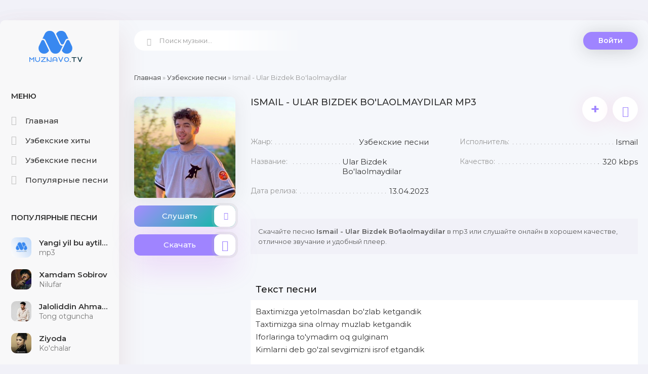

--- FILE ---
content_type: text/html; charset=UTF-8
request_url: https://muznavo.tv/load/uzbek_mp3/ismail_ular_bizdek_bo_39_laolmaydilar/1-1-0-8405
body_size: 7414
content:
<!DOCTYPE html>
<html lang="ru">
<head>
<meta charset="utf-8" />
<title>Ismail - Ular Bizdek Bo&#39;laolmaydilar скачать mp3</title>
<meta name="description" content="Ismail - Ular Bizdek Bo&#39;laolmaydilar слушайте онлайн и скачайте mp3 в хорошем качестве для удобного прослушивания." />
 <meta name="keywords" content="Ismail, Ular Bizdek Bo&#39;laolmaydilar, Ismail - Ular Bizdek Bo&#39;laolmaydilar, Ismail Ular Bizdek Bo&#39;laolmaydilar mp3" />
<meta name="robots" content="all">
<meta name="revisit-after" content="1 days">
<meta name="viewport" content="width=device-width, initial-scale=1.0" />
<link type="text/css" href="/style/muznavo2022.css" rel="preload stylesheet" as="style"/>
<link type="text/css" href="/style/engine.css" rel="preload stylesheet" as="style"/>
<meta name="theme-color" content="#f1f1f8">
<link rel="preload" href="https://fonts.googleapis.com/css?family=Montserrat:300,400,500,600&display=swap&subset=cyrillic" as="style"> 
<link href="https://fonts.googleapis.com/css?family=Montserrat:300,400,500,600&display=swap&subset=cyrillic" rel="stylesheet"> 
<link rel="canonical" href="https://muznavo.tv/load/uzbek_mp3/ismail_ular_bizdek_bo_39_laolmaydilar/1-1-0-8405" />
</head>
<body>
<div class="wrap">
<div class="wrap-center wrap-main">
<div class="cols fx-row cols-full" id="cols">
<!--U1ONG1Z--><aside class="col-left">
<div class="side-box to-mob">
<div class="side-bt">Меню</div>
<ul class="side-bc side-nav">
<li><a href="/"><span class="myicon-home-run"></span>Главная</a></li> 
<li><a href="/2022_xit_qoshiqlari"><span class="myicon-genres2"></span>Узбекские хиты</a></li>
<li><a href="/load/uzbek_mp3/1"><span class="myicon-music"></span>Узбекские песни</a></li>
<li><a href="/uzbekskaya_populyarnaya_muzyka"><span class="myicon-genres"></span>Популярные песни</a></li> 
</ul>
</div> 
<div class="side-box to-mob"> 
<div class="side-bt">Популярные песни</div>
<div class="side-bc">
<div class="top-item fx-row fx-middle" data-track="https://file.muznavo.tv/mp3/yangi-yil-bu-aytilmagan-qushiqlar.mp3" data-title="mp3" data-artist="Yangi yil bu aytilmagan qo&#39;shiqlar" data-img="https://muznavo.tv/images/muznavo200.png"> <div class="top-item-img img-fit"><img src="https://muznavo.tv/images/muznavo200.png" alt="Yangi yil bu aytilmagan qo&#39;shiqlar - mp3" /> </div> <a class="top-item-desc fx-1 nowrap"href="https://muznavo.tv/load/uzbek_mp3/yangi_yil_bu_aytilmagan_qo_39_shiqlar_mp3/1-1-0-5428" title="Yangi yil bu aytilmagan qo&#39;shiqlar - mp3"> <div class="top-item-title nowrap">Yangi yil bu aytilmagan qo&#39;shiqlar</div> <div class="top-item-subtitle nowrap">mp3</div> </a> </div><div class="top-item fx-row fx-middle" data-track="https://file.muznavo.tv/mp3/xamdam-sobirov-nilufar.mp3" data-title="Nilufar" data-artist="Xamdam Sobirov" data-img="/_ld/132/s23005562.jpg"> <div class="top-item-img img-fit"><img src="/_ld/132/s23005562.jpg" alt="Xamdam Sobirov - Nilufar" /> </div> <a class="top-item-desc fx-1 nowrap"href="https://muznavo.tv/load/uzbek_mp3/xamdam_sobirov_nilufar/1-1-0-13241" title="Xamdam Sobirov - Nilufar"> <div class="top-item-title nowrap">Xamdam Sobirov</div> <div class="top-item-subtitle nowrap">Nilufar</div> </a> </div><div class="top-item fx-row fx-middle" data-track="https://file.muznavo.tv/mp3/jaloliddin-ahmadaliyev-tong-otguncha.mp3" data-title="Tong otguncha" data-artist="Jaloliddin Ahmadaliyev" data-img="/_ld/163/s43892071.jpg"> <div class="top-item-img img-fit"><img src="/_ld/163/s43892071.jpg" alt="Jaloliddin Ahmadaliyev - Tong otguncha" /> </div> <a class="top-item-desc fx-1 nowrap"href="https://muznavo.tv/uzbek-mp3/jaloliddin-ahmadaliyev-tong-otguncha" title="Jaloliddin Ahmadaliyev - Tong otguncha"> <div class="top-item-title nowrap">Jaloliddin Ahmadaliyev</div> <div class="top-item-subtitle nowrap">Tong otguncha</div> </a> </div><div class="top-item fx-row fx-middle" data-track="https://file.muznavo.tv/mp3/ziyoda-kuchalar.mp3" data-title="Ko&#39;chalar" data-artist="Ziyoda" data-img="/_ld/161/s90339093.jpg"> <div class="top-item-img img-fit"><img src="/_ld/161/s90339093.jpg" alt="Ziyoda - Ko&#39;chalar" /> </div> <a class="top-item-desc fx-1 nowrap"href="https://muznavo.tv/load/uzbek_mp3/ziyoda_ko_39_chalar/1-1-0-16139" title="Ziyoda - Ko&#39;chalar"> <div class="top-item-title nowrap">Ziyoda</div> <div class="top-item-subtitle nowrap">Ko&#39;chalar</div> </a> </div><div class="top-item fx-row fx-middle" data-track="https://file.muznavo.tv/mp3/jaloliddin-ahmadaliyev-yugurgannikimas-buyurganniki.mp3" data-title="Yugurgannikimas buyurganniki" data-artist="Jaloliddin Ahmadaliyev" data-img="/_ld/163/s53492478.jpg"> <div class="top-item-img img-fit"><img src="/_ld/163/s53492478.jpg" alt="Jaloliddin Ahmadaliyev - Yugurgannikimas buyurganniki" /> </div> <a class="top-item-desc fx-1 nowrap"href="https://muznavo.tv/uzbek-mp3/jaloliddin-ahmadaliyev-yugurgannikimas-buyurganniki" title="Jaloliddin Ahmadaliyev - Yugurgannikimas buyurganniki"> <div class="top-item-title nowrap">Jaloliddin Ahmadaliyev</div> <div class="top-item-subtitle nowrap">Yugurgannikimas buyurganniki</div> </a> </div><div class="top-item fx-row fx-middle" data-track="https://file.muznavo.tv/mp3/bahrom-nazarov-turli-turli.mp3" data-title="Turli turli" data-artist="Bahrom Nazarov" data-img="/_ld/149/s88924430.jpg"> <div class="top-item-img img-fit"><img src="/_ld/149/s88924430.jpg" alt="Bahrom Nazarov - Turli turli" /> </div> <a class="top-item-desc fx-1 nowrap"href="https://muznavo.tv/load/uzbek_mp3/bahrom_nazarov_turli_turli/1-1-0-14927" title="Bahrom Nazarov - Turli turli"> <div class="top-item-title nowrap">Bahrom Nazarov</div> <div class="top-item-subtitle nowrap">Turli turli</div> </a> </div><div class="top-item fx-row fx-middle" data-track="https://file.muznavo.tv/mp3/yorqinxuja-umarov-million.mp3" data-title="Million" data-artist="Yorqinxo&#39;ja Umarov" data-img="/_ld/163/s38595769.jpg"> <div class="top-item-img img-fit"><img src="/_ld/163/s38595769.jpg" alt="Yorqinxo&#39;ja Umarov - Million" /> </div> <a class="top-item-desc fx-1 nowrap"href="https://muznavo.tv/uzbek-mp3/yorqinxoja-umarov-million" title="Yorqinxo&#39;ja Umarov - Million"> <div class="top-item-title nowrap">Yorqinxo&#39;ja Umarov</div> <div class="top-item-subtitle nowrap">Million</div> </a> </div><div class="top-item fx-row fx-middle" data-track="https://file.muznavo.tv/mp3/g-aybulla-tursunov-quralay.mp3" data-title="Quralay" data-artist="G&#39;aybulla Tursunov" data-img="/_ld/163/s09497766.jpg"> <div class="top-item-img img-fit"><img src="/_ld/163/s09497766.jpg" alt="G&#39;aybulla Tursunov - Quralay" /> </div> <a class="top-item-desc fx-1 nowrap"href="https://muznavo.tv/uzbek-mp3/gaybulla-tursunov-quralay" title="G&#39;aybulla Tursunov - Quralay"> <div class="top-item-title nowrap">G&#39;aybulla Tursunov</div> <div class="top-item-subtitle nowrap">Quralay</div> </a> </div><div class="top-item fx-row fx-middle" data-track="https://file.muznavo.tv/mp3/sevinch-ismoilova-gitarist.mp3" data-title="Gitarist" data-artist="Sevinch Ismoilova" data-img="/_ld/163/s66285945.jpg"> <div class="top-item-img img-fit"><img src="/_ld/163/s66285945.jpg" alt="Sevinch Ismoilova - Gitarist" /> </div> <a class="top-item-desc fx-1 nowrap"href="https://muznavo.tv/uzbek-mp3/sevinch-ismoilova-gitarist" title="Sevinch Ismoilova - Gitarist"> <div class="top-item-title nowrap">Sevinch Ismoilova</div> <div class="top-item-subtitle nowrap">Gitarist</div> </a> </div><div class="top-item fx-row fx-middle" data-track="https://file.muznavo.tv/mp3/yulduz-usmonova-onamga-aytmang.mp3" data-title="Onamga aytmang" data-artist="Yulduz Usmonova" data-img="/_ld/163/s00447737.jpg"> <div class="top-item-img img-fit"><img src="/_ld/163/s00447737.jpg" alt="Yulduz Usmonova - Onamga aytmang" /> </div> <a class="top-item-desc fx-1 nowrap"href="https://muznavo.tv/uzbek-mp3/yulduz-usmonova-onamga-aytaman" title="Yulduz Usmonova - Onamga aytmang"> <div class="top-item-title nowrap">Yulduz Usmonova</div> <div class="top-item-subtitle nowrap">Onamga aytmang</div> </a> </div>
</div></div>
</aside><!--/U1ONG1Z--> 
<!--U1TEPA1Z--><!-- COL-LEFT -->
<div class="col-main fx-1">
<header class="header fx-row fx-middle">
<a href="/" class="logo">MUZNAVO.TV</a>
<div class="search-wrap">
<form method="get" style="margin:0px" action="/search" >
<input type="hidden" name="do" value="search" />
<input type="hidden" name="subaction" value="search" />
<div class="search-box">
<input id="story" name="q" placeholder="Поиск музыки..." type="text" />
<button type="submit"><span class="myicon-search-1"></span></button>
</div>
</form>
</div>
<div class="header-login">
<div class="btn-login btn js-login">Войти</div> 
<div class="header-login-message anim"><b>Войдите на сайт</b>, чтобы создавать свои плейлисты</div>
</div>
<div class="btn-menu"><span class="fa fa-bars"></span></div>
</header><!--/U1TEPA1Z-->
<main class="content">
<div class="speedbar nowrap"><a href="https://muznavo.tv/">Главная</a> &raquo; <a href="/load/uzbek_mp3/1">Узбекские песни</a> &raquo; Ismail - Ular Bizdek Bo&#39;laolmaydilar</div>
<div id='dle-content'><article class="full ignore-select" id="full">
<div class="fcols fx-row">
<div class="fleft">
<div class="fimg img-fit"><img loading="lazyloaded" src="/_ld/84/43233975.jpg" alt="Ismail - Ular Bizdek Bo&#39;laolmaydilar" /></div>
<div class="fplay-wr js-item" data-track="https://file.muznavo.tv/mp3/ismail-ular-bizdek-bo-laolmaydilar.mp3" data-title="Ular Bizdek Bo&#39;laolmaydilar" data-artist="Ismail" data-img="/_ld/84/43233975.jpg">
<div class="fbtn fplay anim js-ctrl js-play">
<div class="mgf"></div>Слушать <div class="fbtn-icon fx-col fx-center anim"><span class="myicon-play1"></span></div>
</div>
</div>
<a class="fbtn fdl anim" href="https://file.muznavo.tv/mp3/ismail-ular-bizdek-bo-laolmaydilar.mp3" download>
<div class="mgf2"></div>Скачать <div class="fbtn-icon fx-col fx-center anim"><span class="myicon-download"></span></div></a>
</div>
<!-- END FLEFT -->
<div class="fright fx-1">
<div class="nekt fmain">
<div class="fheader fx-row">
<h1>Ismail - Ular Bizdek Bo&#39;laolmaydilar mp3</h1>
<div class="fmeta fx-row">
<div class="ffav js-login anim" title="Добавить в плейлист" data-rel="tooltip">+</div>
<div data-link="https://muznavo.tv/load/uzbek_mp3/ismail_ular_bizdek_bo_39_laolmaydilar/1-1-0-8405" data-title="Ismail - Ular Bizdek Bo&#39;laolmaydilar" class="ffav anim js-share" title="Поделиться треком с друзьями" data-rel="tooltip"><span class="myicon-favorite"></span></div>
</div></div>
<ul class="finfo fx-row">
<li><span>Жанр:</span> <span>Узбекские песни</span></li>
 
<li><span>Исполнитель:</span> <span>Ismail</span></li> 
<li><span>Название:</span> <span>Ular Bizdek Bo&#39;laolmaydilar</span></li>  
<li><span>Качество:</span> <span>320 kbps</span></li>
<li><span>Дата релиза:</span> <span>13.04.2023</span></li>
</ul>
</div>
<div class="fcaption">
Скачайте песню <strong>Ismail - Ular Bizdek Bo&#39;laolmaydilar</strong> в mp3 или слушайте онлайн в хорошем качестве, отличное звучание и удобный плеер.
</div>
<br />
<div class="nekt sect-ftext">
<div class="sect-title sect-title-small">Текст песни</div>
<div class="sect-content full-text clearfix hide-this olma"><p>Baxtimizga yetolmasdan bo&#39;zlab ketgandik<br />
Taxtimizga sina olmay muzlab ketgandik<br />
Iforlaringa to&#39;ymadim oq gulginam<br />
Kimlarni deb go&#39;zal sevgimizni isrof etgandik<br />
<br />
Yara bu dilginam yara holicha<br />
Yaproqlaringa to&#39;ymagan edim gulginam<br />
Yurakdagi dardlarimni kuylay boricha<br />
Xotiralarni eslab orom olar dilginam<br />
<br />
Bu sevgida ular bizdek bo&rsquo;lolmaydilar<br />
Xech qachon ular bizdek sevolmaydilar<br />
Hali minglab oshiqlaring bo&#39;lar balkim<br />
Xech qachon ular mendek bo&#39;lolmaydilar</p></div></div>

</div>
<!-- END FRIGHT -->
</div>
<!-- END FCOLS -->
<div class="place"></div>

<div class="nekt">
<div class="sect-titles sect-header">Похожие песни</div>
<div class="sect-content">
<ul class="uRelatedEntries"><div class="track-item fx-row fx-middle" data-track="" data-title="Oq libos" data-artist="Ismail" data-img="/_ld/165/s11899211.jpg">
<div class="track-img img-fit">
<img class="lazyloaded" src="/_ld/165/s11899211.jpg" data-src="/_ld/165/s11899211.jpg" alt="Ismail - Oq libos" />
</div>
<a class="track-desc fx-1 nowrap" href="/load/uzbek_mp3/ismail_oq_libos/1-1-0-16547" title="Ismail - Oq libos"> 
<div class="td01 nowrap wajax">Ismail - Oq libos</div>
</a>
<div data-link="https://muznavo.tv/load/uzbek_mp3/ismail_oq_libos/1-1-0-16547" data-title="Oq libos" class="track-share anim js-share" title="поделиться треком с друзьями" data-rel="tooltip"><span class="myicon-favorite"></span></div>
<div class="track-fav js-login anim" title="добавить в плейлист" data-rel="tooltip">+</div>
<a class="track-dl" href="/load/uzbek_mp3/ismail_oq_libos/1-1-0-16547"><span class="myicon-download"></span></a>
</div><div class="track-item fx-row fx-middle" data-track="" data-title="Kuz" data-artist="Ismail" data-img="/_ld/163/s16927777.jpg">
<div class="track-img img-fit">
<img class="lazyloaded" src="/_ld/163/s16927777.jpg" data-src="/_ld/163/s16927777.jpg" alt="Ismail - Kuz" />
</div>
<a class="track-desc fx-1 nowrap" href="/uzbek-mp3/ismail-kuz" title="Ismail - Kuz"> 
<div class="td01 nowrap wajax">Ismail - Kuz</div>
</a>
<div data-link="https://muznavo.tv/uzbek-mp3/ismail-kuz" data-title="Kuz" class="track-share anim js-share" title="поделиться треком с друзьями" data-rel="tooltip"><span class="myicon-favorite"></span></div>
<div class="track-fav js-login anim" title="добавить в плейлист" data-rel="tooltip">+</div>
<a class="track-dl" href="/uzbek-mp3/ismail-kuz"><span class="myicon-download"></span></a>
</div><div class="track-item fx-row fx-middle" data-track="" data-title="Sog&#39;inasan" data-artist="Ismail" data-img="/_ld/163/s62579440.jpg">
<div class="track-img img-fit">
<img class="lazyloaded" src="/_ld/163/s62579440.jpg" data-src="/_ld/163/s62579440.jpg" alt="Ismail - Sog&#39;inasan" />
</div>
<a class="track-desc fx-1 nowrap" href="/uzbek-mp3/ismail-soginasan" title="Ismail - Sog&#39;inasan"> 
<div class="td01 nowrap wajax">Ismail - Sog&#39;inasan</div>
</a>
<div data-link="https://muznavo.tv/uzbek-mp3/ismail-soginasan" data-title="Sog&#39;inasan" class="track-share anim js-share" title="поделиться треком с друзьями" data-rel="tooltip"><span class="myicon-favorite"></span></div>
<div class="track-fav js-login anim" title="добавить в плейлист" data-rel="tooltip">+</div>
<a class="track-dl" href="/uzbek-mp3/ismail-soginasan"><span class="myicon-download"></span></a>
</div><div class="track-item fx-row fx-middle" data-track="" data-title="Sevgilari yolg&#39;on" data-artist="Ismail" data-img="/_ld/162/s50664943.jpg">
<div class="track-img img-fit">
<img class="lazyloaded" src="/_ld/162/s50664943.jpg" data-src="/_ld/162/s50664943.jpg" alt="Ismail - Sevgilari yolg&#39;on" />
</div>
<a class="track-desc fx-1 nowrap" href="/uzbek_mp3/ismail-sevgilari-yolgon" title="Ismail - Sevgilari yolg&#39;on"> 
<div class="td01 nowrap wajax">Ismail - Sevgilari yolg&#39;on</div>
</a>
<div data-link="https://muznavo.tv/uzbek_mp3/ismail-sevgilari-yolgon" data-title="Sevgilari yolg&#39;on" class="track-share anim js-share" title="поделиться треком с друзьями" data-rel="tooltip"><span class="myicon-favorite"></span></div>
<div class="track-fav js-login anim" title="добавить в плейлист" data-rel="tooltip">+</div>
<a class="track-dl" href="/uzbek_mp3/ismail-sevgilari-yolgon"><span class="myicon-download"></span></a>
</div><div class="track-item fx-row fx-middle" data-track="" data-title="Robijon" data-artist="Ismail" data-img="/_ld/161/s13675502.jpg">
<div class="track-img img-fit">
<img class="lazyloaded" src="/_ld/161/s13675502.jpg" data-src="/_ld/161/s13675502.jpg" alt="Ismail - Robijon" />
</div>
<a class="track-desc fx-1 nowrap" href="/load/uzbek_mp3/ismail_robijon/1-1-0-16185" title="Ismail - Robijon"> 
<div class="td01 nowrap wajax">Ismail - Robijon</div>
</a>
<div data-link="https://muznavo.tv/load/uzbek_mp3/ismail_robijon/1-1-0-16185" data-title="Robijon" class="track-share anim js-share" title="поделиться треком с друзьями" data-rel="tooltip"><span class="myicon-favorite"></span></div>
<div class="track-fav js-login anim" title="добавить в плейлист" data-rel="tooltip">+</div>
<a class="track-dl" href="/load/uzbek_mp3/ismail_robijon/1-1-0-16185"><span class="myicon-download"></span></a>
</div><div class="track-item fx-row fx-middle" data-track="" data-title="Sevgilim" data-artist="Ismail" data-img="/_ld/160/s17638229.jpg">
<div class="track-img img-fit">
<img class="lazyloaded" src="/_ld/160/s17638229.jpg" data-src="/_ld/160/s17638229.jpg" alt="Ismail - Sevgilim" />
</div>
<a class="track-desc fx-1 nowrap" href="/load/uzbek_mp3/ismail_sevgilim/1-1-0-16092" title="Ismail - Sevgilim"> 
<div class="td01 nowrap wajax">Ismail - Sevgilim</div>
</a>
<div data-link="https://muznavo.tv/load/uzbek_mp3/ismail_sevgilim/1-1-0-16092" data-title="Sevgilim" class="track-share anim js-share" title="поделиться треком с друзьями" data-rel="tooltip"><span class="myicon-favorite"></span></div>
<div class="track-fav js-login anim" title="добавить в плейлист" data-rel="tooltip">+</div>
<a class="track-dl" href="/load/uzbek_mp3/ismail_sevgilim/1-1-0-16092"><span class="myicon-download"></span></a>
</div><div class="track-item fx-row fx-middle" data-track="" data-title="Shamollar essinu ifori kelsin" data-artist="Ismail" data-img="/_ld/158/s68867185.jpg">
<div class="track-img img-fit">
<img class="lazyloaded" src="/_ld/158/s68867185.jpg" data-src="/_ld/158/s68867185.jpg" alt="Ismail - Shamollar essinu ifori kelsin" />
</div>
<a class="track-desc fx-1 nowrap" href="/load/uzbek_mp3/ismail_shamollar_essinu_ifori_kelsin/1-1-0-15807" title="Ismail - Shamollar essinu ifori kelsin"> 
<div class="td01 nowrap wajax">Ismail - Shamollar essinu ifori kelsin</div>
</a>
<div data-link="https://muznavo.tv/load/uzbek_mp3/ismail_shamollar_essinu_ifori_kelsin/1-1-0-15807" data-title="Shamollar essinu ifori kelsin" class="track-share anim js-share" title="поделиться треком с друзьями" data-rel="tooltip"><span class="myicon-favorite"></span></div>
<div class="track-fav js-login anim" title="добавить в плейлист" data-rel="tooltip">+</div>
<a class="track-dl" href="/load/uzbek_mp3/ismail_shamollar_essinu_ifori_kelsin/1-1-0-15807"><span class="myicon-download"></span></a>
</div><div class="track-item fx-row fx-middle" data-track="" data-title="Sevsang yur" data-artist="Ismail" data-img="/_ld/156/s23192097.jpg">
<div class="track-img img-fit">
<img class="lazyloaded" src="/_ld/156/s23192097.jpg" data-src="/_ld/156/s23192097.jpg" alt="Ismail - Sevsang yur" />
</div>
<a class="track-desc fx-1 nowrap" href="/load/uzbek_mp3/ismail_sevsang_yur/1-1-0-15664" title="Ismail - Sevsang yur"> 
<div class="td01 nowrap wajax">Ismail - Sevsang yur</div>
</a>
<div data-link="https://muznavo.tv/load/uzbek_mp3/ismail_sevsang_yur/1-1-0-15664" data-title="Sevsang yur" class="track-share anim js-share" title="поделиться треком с друзьями" data-rel="tooltip"><span class="myicon-favorite"></span></div>
<div class="track-fav js-login anim" title="добавить в плейлист" data-rel="tooltip">+</div>
<a class="track-dl" href="/load/uzbek_mp3/ismail_sevsang_yur/1-1-0-15664"><span class="myicon-download"></span></a>
</div><div class="track-item fx-row fx-middle" data-track="" data-title="Nozima" data-artist="Ismail, Akhadbe" data-img="/_ld/156/s30590852.jpg">
<div class="track-img img-fit">
<img class="lazyloaded" src="/_ld/156/s30590852.jpg" data-src="/_ld/156/s30590852.jpg" alt="Ismail, Akhadbe - Nozima" />
</div>
<a class="track-desc fx-1 nowrap" href="/load/uzbek_mp3/ismail_akhadbe_nozima/1-1-0-15647" title="Ismail, Akhadbe - Nozima"> 
<div class="td01 nowrap wajax">Ismail, Akhadbe - Nozima</div>
</a>
<div data-link="https://muznavo.tv/load/uzbek_mp3/ismail_akhadbe_nozima/1-1-0-15647" data-title="Nozima" class="track-share anim js-share" title="поделиться треком с друзьями" data-rel="tooltip"><span class="myicon-favorite"></span></div>
<div class="track-fav js-login anim" title="добавить в плейлист" data-rel="tooltip">+</div>
<a class="track-dl" href="/load/uzbek_mp3/ismail_akhadbe_nozima/1-1-0-15647"><span class="myicon-download"></span></a>
</div><div class="track-item fx-row fx-middle" data-track="" data-title="Sevgi" data-artist="Ismail, Aboband" data-img="/_ld/155/s04061983.jpg">
<div class="track-img img-fit">
<img class="lazyloaded" src="/_ld/155/s04061983.jpg" data-src="/_ld/155/s04061983.jpg" alt="Ismail, Aboband - Sevgi" />
</div>
<a class="track-desc fx-1 nowrap" href="/load/uzbek_mp3/ismail_aboband_sevgi/1-1-0-15564" title="Ismail, Aboband - Sevgi"> 
<div class="td01 nowrap wajax">Ismail, Aboband - Sevgi</div>
</a>
<div data-link="https://muznavo.tv/load/uzbek_mp3/ismail_aboband_sevgi/1-1-0-15564" data-title="Sevgi" class="track-share anim js-share" title="поделиться треком с друзьями" data-rel="tooltip"><span class="myicon-favorite"></span></div>
<div class="track-fav js-login anim" title="добавить в плейлист" data-rel="tooltip">+</div>
<a class="track-dl" href="/load/uzbek_mp3/ismail_aboband_sevgi/1-1-0-15564"><span class="myicon-download"></span></a>
</div></ul>
<br />
<div align="center"><a href="/search/?q=Ismail&m=dir&t=0" class="btn vsepesni">Все песни <u>Ismail</u></a></div>
</div>
</div>

</article>
<div class="sect">
<div class="sect-titles sect-header">Лучшие песни</div>
<div class="sect-content">
<div class="track-item fx-row fx-middle js-item js-share-item playka" data-track="https://file.muznavo.tv/mp3/xamdam-sobirov-nilufar.mp3" data-title="Nilufar" data-artist="Xamdam Sobirov" data-img="/_ld/132/s23005562.jpg"><div class="pupularnumber">1</div> <div class="track-img img-fit"> <img class="lazyloaded" src="/_ld/132/s23005562.jpg" data-src="/_ld/132/s23005562.jpg" alt="Xamdam Sobirov - Nilufar" /> <div class="track-play anim js-ctrl js-play" title="играть \ остановить" data-rel="tooltip"><span class="myicon-play"></span></div> </div> <a class="track-desc fx-1 nowrap" href="https://muznavo.tv/load/uzbek_mp3/xamdam_sobirov_nilufar/1-1-0-13241" title="Xamdam Sobirov - Nilufar">  <div class="td01 nowrap wajax">Xamdam Sobirov</div> <div class="td02 nowrap wajax">Nilufar</div> </a> <div data-link="https://muznavo.tv/load/uzbek_mp3/xamdam_sobirov_nilufar/1-1-0-13241" data-title="Nilufar" class="track-share anim js-share" title="поделиться треком с друзьями" data-rel="tooltip"><span class="myicon-favorite"></span></div> <div class="track-fav js-login anim" title="добавить в плейлист" data-rel="tooltip">+</div> <a class="track-dl" href="https://muznavo.tv/load/uzbek_mp3/xamdam_sobirov_nilufar/1-1-0-13241"><span class="myicon-download"></span></a> </div><div class="track-item fx-row fx-middle js-item js-share-item playka" data-track="https://file.muznavo.tv/mp3/muxlisbek-qurbonov-uzimdan-ortolmayapman.mp3" data-title="O&#39;zimdan ortolmayapman" data-artist="Muxlisbek Qurbonov" data-img="/_ld/166/s58624665.jpg"><div class="pupularnumber">2</div> <div class="track-img img-fit"> <img class="lazyloaded" src="/_ld/166/s58624665.jpg" data-src="/_ld/166/s58624665.jpg" alt="Muxlisbek Qurbonov - O&#39;zimdan ortolmayapman" /> <div class="track-play anim js-ctrl js-play" title="играть \ остановить" data-rel="tooltip"><span class="myicon-play"></span></div> </div> <a class="track-desc fx-1 nowrap" href="https://muznavo.tv/load/uzbek_mp3/muxlisbek_qurbonov_o_39_zimdan_ortolmayapman/1-1-0-16612" title="Muxlisbek Qurbonov - O&#39;zimdan ortolmayapman">  <div class="td01 nowrap wajax">Muxlisbek Qurbonov</div> <div class="td02 nowrap wajax">O&#39;zimdan ortolmayapman</div> </a> <div data-link="https://muznavo.tv/load/uzbek_mp3/muxlisbek_qurbonov_o_39_zimdan_ortolmayapman/1-1-0-16612" data-title="O&#39;zimdan ortolmayapman" class="track-share anim js-share" title="поделиться треком с друзьями" data-rel="tooltip"><span class="myicon-favorite"></span></div> <div class="track-fav js-login anim" title="добавить в плейлист" data-rel="tooltip">+</div> <a class="track-dl" href="https://muznavo.tv/load/uzbek_mp3/muxlisbek_qurbonov_o_39_zimdan_ortolmayapman/1-1-0-16612"><span class="myicon-download"></span></a> </div><div class="track-item fx-row fx-middle js-item js-share-item playka" data-track="https://file.muznavo.tv/mp3/imron-telefon-ham-ji.mp3" data-title="Telefon ham jim" data-artist="Imron" data-img="/_ld/165/s44015059.jpg"><div class="pupularnumber">3</div> <div class="track-img img-fit"> <img class="lazyloaded" src="/_ld/165/s44015059.jpg" data-src="/_ld/165/s44015059.jpg" alt="Imron - Telefon ham jim" /> <div class="track-play anim js-ctrl js-play" title="играть \ остановить" data-rel="tooltip"><span class="myicon-play"></span></div> </div> <a class="track-desc fx-1 nowrap" href="https://muznavo.tv/load/uzbek_mp3/imron_telefon_ham_jim/1-1-0-16549" title="Imron - Telefon ham jim">  <div class="td01 nowrap wajax">Imron</div> <div class="td02 nowrap wajax">Telefon ham jim</div> </a> <div data-link="https://muznavo.tv/load/uzbek_mp3/imron_telefon_ham_jim/1-1-0-16549" data-title="Telefon ham jim" class="track-share anim js-share" title="поделиться треком с друзьями" data-rel="tooltip"><span class="myicon-favorite"></span></div> <div class="track-fav js-login anim" title="добавить в плейлист" data-rel="tooltip">+</div> <a class="track-dl" href="https://muznavo.tv/load/uzbek_mp3/imron_telefon_ham_jim/1-1-0-16549"><span class="myicon-download"></span></a> </div><div class="track-item fx-row fx-middle js-item js-share-item playka" data-track="https://file.muznavo.tv/mp3/yulduz-usmonova-layli.mp3" data-title="Layli" data-artist="Yulduz Usmonova" data-img="/_ld/165/s06907256.jpg"><div class="pupularnumber">4</div> <div class="track-img img-fit"> <img class="lazyloaded" src="/_ld/165/s06907256.jpg" data-src="/_ld/165/s06907256.jpg" alt="Yulduz Usmonova - Layli" /> <div class="track-play anim js-ctrl js-play" title="играть \ остановить" data-rel="tooltip"><span class="myicon-play"></span></div> </div> <a class="track-desc fx-1 nowrap" href="https://muznavo.tv/load/uzbek_mp3/yulduz_usmonova_layli/1-1-0-16594" title="Yulduz Usmonova - Layli">  <div class="td01 nowrap wajax">Yulduz Usmonova</div> <div class="td02 nowrap wajax">Layli</div> </a> <div data-link="https://muznavo.tv/load/uzbek_mp3/yulduz_usmonova_layli/1-1-0-16594" data-title="Layli" class="track-share anim js-share" title="поделиться треком с друзьями" data-rel="tooltip"><span class="myicon-favorite"></span></div> <div class="track-fav js-login anim" title="добавить в плейлист" data-rel="tooltip">+</div> <a class="track-dl" href="https://muznavo.tv/load/uzbek_mp3/yulduz_usmonova_layli/1-1-0-16594"><span class="myicon-download"></span></a> </div><div class="track-item fx-row fx-middle js-item js-share-item playka" data-track="https://file.muznavo.tv/mp3/uzmir-mira-sekinroq-baqir.mp3" data-title="Sekinroq baqir" data-artist="UZmir, Mira" data-img="/_ld/165/s12783229.jpg"><div class="pupularnumber">5</div> <div class="track-img img-fit"> <img class="lazyloaded" src="/_ld/165/s12783229.jpg" data-src="/_ld/165/s12783229.jpg" alt="UZmir, Mira - Sekinroq baqir" /> <div class="track-play anim js-ctrl js-play" title="играть \ остановить" data-rel="tooltip"><span class="myicon-play"></span></div> </div> <a class="track-desc fx-1 nowrap" href="https://muznavo.tv/load/uzbek_mp3/uzmir_mira_sekinroq_baqir/1-1-0-16598" title="UZmir, Mira - Sekinroq baqir">  <div class="td01 nowrap wajax">UZmir, Mira</div> <div class="td02 nowrap wajax">Sekinroq baqir</div> </a> <div data-link="https://muznavo.tv/load/uzbek_mp3/uzmir_mira_sekinroq_baqir/1-1-0-16598" data-title="Sekinroq baqir" class="track-share anim js-share" title="поделиться треком с друзьями" data-rel="tooltip"><span class="myicon-favorite"></span></div> <div class="track-fav js-login anim" title="добавить в плейлист" data-rel="tooltip">+</div> <a class="track-dl" href="https://muznavo.tv/load/uzbek_mp3/uzmir_mira_sekinroq_baqir/1-1-0-16598"><span class="myicon-download"></span></a> </div>
</div>

<div class="fcaption">
 <p>
На этой странице представлены похожие песни и тексты песен исполнителя <b>Ismail</b>.
Чтобы ознакомиться со всеми треками автора, нажмите кнопку «<b>Все песни Ismail</b>».
 </p>
</div>

</div>
</main>
</div>
<!-- COL-MAIN -->
</div>
<!--U1PAST1Z--><!-- COLS -->
<footer class="footer fx-row fx-middle">
<ul class="footer-menu fx-row fx-start fx-1">
<li><a href="/dmca" title="Digital Millennium Copyright Act">DMCA</a></li>
<li><a href="/copyright-holder" title="Read our copyright policy and licensing terms">Copyright Policy</a></li>
<li><a href="/index/0-3" rel="nofollow">Обратная связь</a></li>
</ul>
<div class="footer-copyright">Почта для жалоб и предложений: admin@muznavo.tv <br /> Все права защищены</div>
<span style="display: none;">
<!--LiveInternet counter--><a href="https://www.liveinternet.ru/click"
target="_blank"><img id="licnt216A" width="88" height="31" style="border:0" 
title="LiveInternet: показано число просмотров за 24 часа, посетителей за 24 часа и за сегодня"
src="[data-uri]"
alt=""/></a><script>(function(d,s){d.getElementById("licnt216A").src=
"https://counter.yadro.ru/hit?t17.10;r"+escape(d.referrer)+
((typeof(s)=="undefined")?"":";s"+s.width+"*"+s.height+"*"+
(s.colorDepth?s.colorDepth:s.pixelDepth))+";u"+escape(d.URL)+
";h"+escape(d.title.substring(0,150))+";"+Math.random()})
(document,screen)</script><!--/LiveInternet-->
</span>
 
<!-- Yandex.Metrika counter -->
<script type="text/javascript">
 (function(m,e,t,r,i,k,a){
 m[i]=m[i]||function(){(m[i].a=m[i].a||[]).push(arguments)};
 m[i].l=1*new Date();
 for (var j = 0; j < document.scripts.length; j++) {if (document.scripts[j].src === r) { return; }}
 k=e.createElement(t),a=e.getElementsByTagName(t)[0],k.async=1,k.src=r,a.parentNode.insertBefore(k,a)
 })(window, document,'script','https://mc.yandex.ru/metrika/tag.js?id=105415107', 'ym');

 ym(105415107, 'init', {ssr:true, webvisor:true, clickmap:true, ecommerce:"dataLayer", accurateTrackBounce:true, trackLinks:true});
</script>
<noscript><div><img src="https://mc.yandex.ru/watch/105415107" style="position:absolute; left:-9999px;" alt="" /></div></noscript>
<!-- /Yandex.Metrika counter -->
</div> 
 
</div>
</div>
</footer>
<!-- FOOTER -->
</div>
<!-- END WRAP-CENTER -->
</div>
<!-- END WRAP -->
<div class="share-box hidden" data-image="/images/logo.png">
<div class="share-box-title">Поделиться треком с друзьями!</div>
<div class="hshare fx-row fx-center" data-link="">
<span class="fa fa-facebook-f" data-id="fb"></span>
 <span class="fa fa-vk" data-id="vk"></span>
 <span class="fa fa-odnoklassniki" data-id="ok"></span>
 <span class="fa fa-twitter" data-id="tw"></span>
 <span class="fa fa-paper-plane" data-id="tlg"></span>
</div>
<div class="share-box-direct">
<div>Прямая ссылка</div>
<input type="text" class="fx-1" onclick="this.select()">
</div>
</div>
<!--noindex-->
<div class="login-box not-logged">
<div class="login-title">Авторизация</div>
<div align="center">
		<script>
		sendFrm549160 = function( form, data = {} ) {
			var o   = $('#frmLg549160')[0];
			var pos = _uGetOffset(o);
			var o2  = $('#blk549160')[0];
			document.body.insertBefore(o2, document.body.firstChild);
			$(o2).css({top:(pos['top'])+'px',left:(pos['left'])+'px',width:o.offsetWidth+'px',height:o.offsetHeight+'px',display:''}).html('<div align="left" style="padding:5px;"><div class="myWinLoad"></div></div>');
			_uPostForm(form, { type:'POST', url:'/index/sub/', data, error:function() {
				$('#blk549160').html('<div align="left" style="padding:10px;"><div class="myWinLoadSF" title="Невозможно выполнить запрос, попробуйте позже"></div></div>');
				_uWnd.alert('<div class="myWinError">Невозможно выполнить запрос, попробуйте позже</div>', '', {w:250, h:90, tm:3000, pad:'15px'} );
				setTimeout("$('#blk549160').css('display', 'none');", '1500');
			}});
			return false
		}
		
		</script>

		<div id="blk549160" style="border:1px solid #CCCCCC;position:absolute;z-index:82;background:url('/.s/img/fr/g.gif');display:none;"></div>

		<form id="frmLg549160" class="login-form local-auth" action="/index/sub/" method="post" onsubmit="return sendFrm549160(this)" data-submitter="sendFrm549160">
			
			
			<table border="0" cellspacing="1" cellpadding="0" width="100%">
			
			<tr><td class="login-form-label" width="20%" nowrap="nowrap">Логин:</td>
				<td class="login-form-val" ><input class="loginField" type="text" name="user" value="" size="20" autocomplete="username" style="width:100%;" maxlength="50"/></td></tr>
			<tr><td class="login-form-label">Пароль:</td>
				<td class="login-form-val"><input class="loginField" type="password" name="password" size="20" autocomplete="password" style="width:100%" maxlength="32"/></td></tr>
				
			</table>
			<table border="0" cellspacing="1" cellpadding="0" width="100%">
			<tr><td nowrap>
					<input id="rementry" type="checkbox" name="rem" value="1" checked="checked"/><label for="rementry">запомнить</label>
					</td>
				<td style="text-align:end" valign="top"><input class="loginButton" name="sbm" type="submit" value="Вход"/></td></tr>
			<tr><td class="login-form-links" colspan="2"><div style="text-align:center;"><a href="javascript:;" rel="nofollow" onclick="new _uWnd('Prm','Напоминание пароля',300,130,{ closeonesc:1 },{url:'/index/5'});return false;">Забыл пароль</a> | <a href="/index/3">Регистрация</a></div></td></tr>
			</table>
			
			<input type="hidden" name="a"    value="2" />
			<input type="hidden" name="ajax" value="1" />
			<input type="hidden" name="rnd"  value="160" />
			
			
		</form></div>
</div>
<!--/noindex-->
<script src="https://muznavo.tv/js/jquery-1.12.4.min.js.js"></script>
<script src="https://muznavo.tv/js/libs2.js"></script>
 <!-- Yandex.Metrika counter --> <script type="text/javascript">     (function(m,e,t,r,i,k,a){         m[i]=m[i]||function(){(m[i].a=m[i].a||[]).push(arguments)};         m[i].l=1*new Date();         k=e.createElement(t),a=e.getElementsByTagName(t)[0],k.async=1,k.src=r,a.parentNode.insertBefore(k,a)     })(window, document,'script','//mc.yandex.ru/metrika/tag.js', 'ym');      ym(67222498, 'init', {accurateTrackBounce:true, trackLinks:true, clickmap:true, params: {__ym: {isFromApi: 'yesIsFromApi'}}}); </script> <noscript><div><img src="https://mc.yandex.ru/watch/67222498" style="position:absolute; left:-9999px;" alt="" /></div></noscript> <!-- /Yandex.Metrika counter -->   <!--/U1PAST1Z-->
</body> 
</html>
<!-- 0.23830 (s722) -->